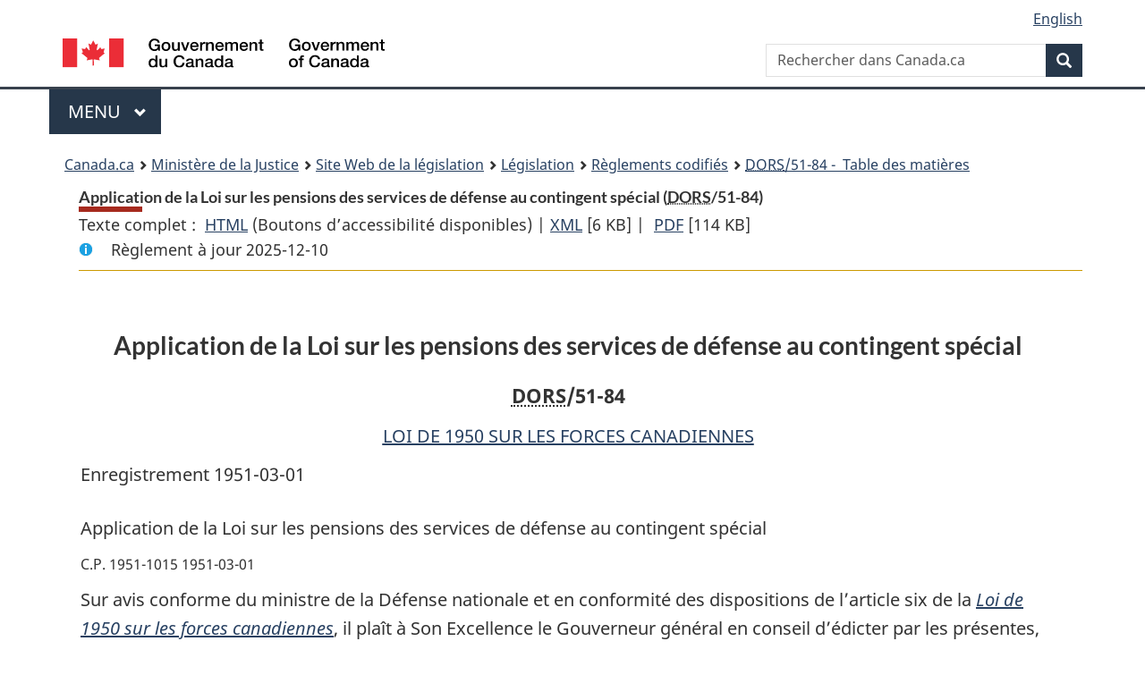

--- FILE ---
content_type: text/html
request_url: https://lois.justice.gc.ca/fra/reglements/DORS-51-84/page-1.html
body_size: 20673
content:
<!DOCTYPE html>
<html class="no-js" lang="fr" dir="ltr">
<head>
<meta charset="utf-8">
<meta property="dcterms:accessRights" content="2"/>
<meta property="dcterms:service" content="JUS-Laws_Lois"/>
<meta content="width=device-width,initial-scale=1" name="viewport">
<meta name="dcterms.language" title="ISO639-2" content="fra" />
<link href="/canada/themes-dist/GCWeb/assets/favicon.ico" rel="icon" type="image/x-icon">
<link rel="stylesheet" href="/canada/themes-dist/GCWeb/css/theme.min.css">
<link rel="stylesheet" type="text/css" href="/css/browse.css">
<link rel="stylesheet" type="text/css" href="/css/lawContent.css">
<link rel="stylesheet" type="text/css" href="/css/commonView.css">
<script src="//assets.adobedtm.com/be5dfd287373/bb72b7edd313/launch-e34f760eaec8.min.js"></script>
<link rel="stylesheet" href="/js/jquery-ui.css" />
<title>Application de la Loi sur les pensions des services de défense au contingent spécial</title>
<meta content="width=device-width, initial-scale=1" name="viewport" />
<!-- Meta data -->
<meta name="description" content="Les ressources en ligne des lois et reglements codifiés du Canada" />
<meta name="dcterms.title" content="Lois codifiées, Application de la Loi sur les pensions des services de défense au contingent spécial" />
<meta name="dcterms.creator" title="Justice" content="Direction des services législatifs" />
<meta name="dcterms.subject" title="scheme" content="Les ressources en ligne des lois et reglements codifiés, Application de la Loi sur les pensions des services de défense au contingent spécial" />
<meta name="dcterms.language" title="ISO639-2" content="fra" />
<link href="https://fonts.googleapis.com/css?family=Montserrat" rel="stylesheet">
</head>
<body vocab="http://schema.org/" typeof="webPage">
<nav>
	<ul id="wb-tphp" class="wb-init wb-disable-inited">
		<li class="wb-slc"><a class="wb-sl" href="#wb-cont">Passer au contenu principal</a></li>
		<li class="wb-slc"><a class="wb-sl" href="#wb-info">Passer à « À propos de ce site</a></li>
		<li class="wb-slc"><a class="wb-sl" rel="alternate" href="?wbdisable=true">Passer à la version HTML simplifiée</a></li>
	</ul>
</nav>

<header>
	<div id="wb-bnr" class="container">
		<section id="wb-lng" class="text-right">
			<h2 class="wb-inv">Language selection</h2>
			<ul class="list-inline margin-bottom-none">
				<li><a lang="en" href="/scripts/changelanguage.asp">English</a></li>
			</ul>
		</section>
		<div class="row">
			<div class="brand col-xs-5 col-md-4">
				<a href="https://www.canada.ca/fr.html" rel="external"><img src="/canada/themes-dist/GCWeb/assets/sig-blk-fr.svg" alt="Gouvernement du Canada" property="logo"></a>
			</div>
			<section id="wb-srch" class="col-lg-8 text-right">
				<h2>Recherche</h2>
				<form action="https://www.canada.ca/fr/sr/srb.html" method="get" name="cse-search-box" role="search" class="form-inline ng-pristine ng-valid">
					<div class="form-group">
						<label for="wb-srch-q" class="wb-inv">Rechercher dans Canada.ca</label>
						<input name="cdn" value="canada" type="hidden">
						<input name="st" value="s" type="hidden">
						<input name="num" value="10" type="hidden">
						<input name="langs" value="fr" type="hidden">
						<input name="st1rt" value="1" type="hidden">
						<input name="s5bm3ts21rch" value="x" type="hidden">
					  <input id="wb-srch-q" list="wb-srch-q-ac" class="wb-srch-q form-control" name="q" type="search" value="" size="34" maxlength="170" placeholder="Rechercher dans Canada.ca">
						<input type="hidden" name="_charset_" value="UTF-8">
						<datalist id="wb-srch-q-ac">
					  </datalist>
					</div>
					<div class="form-group submit">
					<button type="submit" id="wb-srch-sub" class="btn btn-primary btn-small" name="wb-srch-sub"><span class="glyphicon-search glyphicon"></span><span class="wb-inv">Recherche</span></button>
					</div>
				</form>
			</section>
		</div>
	</div>
<nav id="wb-cont-menu" class="gcweb-v2 gcweb-menu" typeof="SiteNavigationElement">
	<div class="container">
		<h2 class="wb-inv">Menu</h2>
		<button type="button" aria-haspopup="true" aria-expanded="false">Menu <span class="wb-inv">principal</span> <span class="expicon glyphicon glyphicon-chevron-down"></span>
	  </button>
		<ul role="menu" aria-orientation="vertical" data-ajax-replace="https://www.canada.ca/content/dam/canada/sitemenu/sitemenu-v2-fr.html">
		  <li role="presentation"><a role="menuitem" href="https://www.canada.ca/fr/services/emplois.html">Emplois et milieu de travail</a></li>
		  <li role="presentation"><a role="menuitem" href="https://www.canada.ca/fr/services/immigration-citoyennete.html">Immigration et citoyennet&eacute;</a></li>
		  <li role="presentation"><a role="menuitem" href="https://voyage.gc.ca/">Voyage et tourisme</a></li>
		  <li role="presentation"><a role="menuitem" href="https://www.canada.ca/fr/services/entreprises.html">Entreprises et industrie</a></li>
		  <li role="presentation"><a role="menuitem" href="https://www.canada.ca/fr/services/prestations.html">Prestations</a></li>
		  <li role="presentation"><a role="menuitem" href="https://www.canada.ca/fr/services/sante.html">Sant&eacute;</a></li>
		  <li role="presentation"><a role="menuitem" href="https://www.canada.ca/fr/services/impots.html">Impôts</a></li>
		  <li role="presentation"><a role="menuitem" href="https://www.canada.ca/fr/services/environnement.html">Environnement et ressources naturelles</a></li>
		  <li role="presentation"><a role="menuitem" href="https://www.canada.ca/fr/services/defense.html">S&eacute;curit&eacute; nationale et d&eacute;fense</a></li>
		  <li role="presentation"><a role="menuitem" href="https://www.canada.ca/fr/services/culture.html">Culture, histoire et sport</a></li>
		  <li role="presentation"><a role="menuitem" href="https://www.canada.ca/fr/services/police.html">Services de police, justice et urgences</a></li>
		  <li role="presentation"><a role="menuitem" href="https://www.canada.ca/fr/services/transport.html">Transport et infrastructure</a></li>
		  <li role="presentation"><a role="menuitem" href="https://international.gc.ca/world-monde/index.aspx?lang=fra">Canada et le monde</a></li>
		  <li role="presentation"><a role="menuitem" href="https://www.canada.ca/fr/services/finance.html">Argent et finances</a></li>
		  <li role="presentation"><a role="menuitem" href="https://www.canada.ca/fr/services/science.html">Science et innovation</a></li>
		</ul>
	</div>
</nav>
<nav id="wb-bc" property="breadcrumb"><h2>You are here:</h2><div class="container"><ol class="breadcrumb"><li><a href="https://www.canada.ca/fr.html">Canada.ca</a></li><li><a href="https://www.justice.gc.ca/fra/index.html">Ministère de la Justice</a></li><li><a href="/fra">Site Web de la législation</a></li><li><a href="/fra/lois-index.html">Législation</a></li><li><a href="/fra/reglements/">Règlements codifiés</a></li><li><a href="/fra/reglements/DORS-51-84/index.html"><abbr title='Décrets, ordonnances et règlements statutaires'>DORS</abbr>/51-84 - &#x00A0;Table des matières</a></li></ol></div></nav>
</header>
<main property="mainContentOfPage" typeof="WebPageElement">
<div class="container">
<!-- MAIN CONT DIV START -->
<div class='legisHeader'><header><h1 id='wb-cont' class='HeadTitle'>Application de la Loi sur les pensions des services de défense au contingent spécial&#x00A0;(<abbr title='Décrets, ordonnances et règlements statutaires'>DORS</abbr>/51-84)</h1><div id='printAll'><p id='FullDoc'>Texte complet : &nbsp;</p><ul><li><a href='TexteComplet.html'>HTML<span class='wb-invisible'>Texte complet : Application de la Loi sur les pensions des services de défense au contingent spécial</span></a>&nbsp;(Boutons d’accessibilité disponibles) |&nbsp;</li><li><a href='/fra/XML/DORS-51-84.xml'>XML<span class='wb-invisible'>Texte complet : Application de la Loi sur les pensions des services de défense au contingent spécial</span></a> <span class='fileSize'>[6 KB]</span>&nbsp;|&nbsp;</li> <li><a href='/PDF/SOR-51-84.pdf'>PDF<span class='wb-invisible'>Texte complet : Application de la Loi sur les pensions des services de défense au contingent spécial</span></a> <span class='fileSize'>[114 KB]</span></li></ul></div><div class='info'><p id='assentedDate'>Règlement à jour 2025-12-10</p></div></header><div class='lineSeparator goldLineTop'></div></div><div class='docContents' id='docCont'>
<div class="wb-txthl">
<section class="intro"><header><hgroup><h2 class='Title-of-Act'>Application de la Loi sur les pensions des services de défense au contingent spécial</h2><p class='ChapterNumber'><abbr title='Décrets, ordonnances et règlements statutaires'>DORS</abbr>/51-84</p></hgroup></header><p class='EnablingAct'><a href='/fra/lois/Z-040'>LOI DE 1950 SUR LES FORCES CANADIENNES</a></p><p>Enregistrement 1951-03-01</p><p class='LongTitle' id='id-lt'>Application de la Loi sur les pensions des services de défense au contingent spécial</p><p class='RegulationMakerOrder'>C.P. 1951-1015 1951-03-01</p></section>
<section>
<section class="order"><p class="indent-0-0" id="847819">Sur avis conforme du ministre de la Défense nationale et en conformité des dispositions de l’article six de la <cite class="XRefExternalAct"><a href="/fra/lois/Z-040">Loi de 1950 sur les forces canadiennes</a></cite>, il plaît à Son Excellence le Gouverneur général en conseil d’édicter par les présentes, avec effet à compter du 7 août 1950, le décret suivant :</p></section><h2 class="Part" id="h-847821"><span class="HTitleText1">Décret</span></h2><p class="Section" id="847822"><strong><a class="sectionLabel" id="s-1"><span class="sectionLabel">1</span></a></strong> Le Contingent spécial de l’Armée canadienne, contingent établi par le décret du conseil C.P. 3860 du 7 août 1950, est désigné, par les présentes, comme contingent spécial aux fins de l’article six de la <cite class="XRefExternalAct"><a href="/fra/lois/Z-040">Loi de 1950 sur les forces canadiennes</a></cite>.</p>
<p class="Section" id="847823"><strong><a class="sectionLabel" id="s-2"><span class="sectionLabel">2</span></a></strong> La <cite class="XRefExternalAct">Loi sur les pensions des services de défense</cite> ne s’appliquera à nul officier ou autre militaire nommé, muté, ou affecté au Contingent spécial de l’Armée canadienne établi par le décret du conseil C.P. 3860 du 7 août 1950, ou encore engagé, enrôlé ou servant dans ledit Contingent, à moins que, immédiatement avant d’appartenir au Contingent spécial de l’Armée canadienne, un tel officier ou autre militaire ne fît partie de l’Active de l’Armée canadienne, des forces régulières de la Marine royale du Canada ou des forces régulières du Corps d’aviation royal canadien.</p>
<p class="Section" id="847824"><strong><a class="sectionLabel" id="s-3"><span class="sectionLabel">3</span></a></strong> Nonobstant des dispositions de l’alinéa deux du présent décret, tout officier ou autre militaire du Contingent spécial de l’Armée canadienne qui est muté à un autre élément de l’Active de l’Armée canadienne, des forces régulières de la Marine royale du Canada ou des forces régulières du Corps d’aviation royal canadien ou qui est nommé ou rengagé pour une nouvelle période de service de plus de dix-huit mois, peut décider, en deçà d’une année à compter de la date d’une telle mutation ou nomination ou d’un tel rengagement, de faire appliquer la <cite class="XRefExternalAct">Loi sur les pensions des services de défense</cite> à l’égard de son service accompli dans le Contingent spécial de l’Armée canadienne, et s’il en décide ainsi, ladite Loi s’appliquera en l’occurrence, et un tel service comptera comme service accompli dans les forces armées aux fins de la <cite class="XRefExternalAct">Loi sur les pensions des services de défense</cite>.</p>
<p class="Section" id="847825"><strong><a class="sectionLabel" id="s-4"><span class="sectionLabel">4</span></a></strong> Nonobstant les dispositions de l’article 2 du présent décret, les services accomplis par un officier, sous-officier ou soldat du Contingent spécial de l’Armée canadienne, selon qu’il est indiqué à l’article 1, sera compté aux fins de la <cite class="XRefExternalAct">Loi sur les pensions des services de défense</cite>, en tant que service aux forces armées, lorsque, à la suite d’un tel service, l’officier, sous-officier ou soldat devient contributeur sous le régime de ladite Loi et décide de faire compter un tel service, le premier août 1956 ou avant cette date, ou encore dans l’année qui suit sa décision de devenir contributeur, en prenant celle de ces dates qui est postérieure aux autres; mais, nulle telle décision ne sera exigée, lorsque l’officier, sous-officier ou soldat fait déjà compter ledit service conformément aux dispositions de l’article 3 du présent décret.</p><div class="HistoricalNote"><ul class="HistoricalNote"><li class="HistoricalNoteSubItem">DORS/55-305</li></ul></div>
<p class="Section" id="847828"><strong><a class="sectionLabel" id="s-5"><span class="sectionLabel">5</span></a></strong> Aux fins de déterminer le montant et la modalité du versement des contributions sous le régime de la <cite class="XRefExternalAct">Loi sur les pensions des services de défense</cite>, toute décision prise en vertu du présent décret sera considérée comme étant une décision prise selon les dispositions du paragraphe (1) de l’article 48 de ladite Loi à l’égard du service antérieur pour lequel nulle contribution n’a été versée.</p><div class="HistoricalNote"><ul class="HistoricalNote"><li class="HistoricalNoteSubItem">DORS/55-305</li></ul></div>
</section></div>
</div> <!--END OF DocContents -->
<section id="right-panel" class="wb-overlay modal-content overlay-def wb-panel-l"><header class="modal-header"><h2 class="modal-title">Table des matières</h2></header><div class="modal-body"><nav>
<ul class="TocIndent">
<li><a title="Page 1" href="page-1.html">
Application de la Loi sur les pensions des services de défense au contingent spécial</a><ul class="TocIndent"><li><span class='sectionRange'>1 - </span><a href="page-1.html#h-847821"><span class="HTitleText1">Décret</span></a>
</li></ul>
</li></ul>

</nav>

</div></section>
<div class="lineSeparator">&nbsp;</div><!-- MAIN CONT DIV END --></div>
<section class="pagedetails container">
    <h2 class="wb-inv">Détails de la page</h2>   
        <dl id="wb-dtmd">
    <dt>Date de modification : </dt>
    <dd><time property="dateModified">﻿2026-01-12</time></dd>
</dl>
</section>
<script src="https://ajax.googleapis.com/ajax/libs/jquery/2.2.4/jquery.js"></script>
<script src="/canada/themes-dist/wet-boew/js/wet-boew.min.js"></script>
<script src="/canada/themes-dist/GCWeb/js/theme.min.js"></script>
</main>
﻿<footer id="wb-info">
	<div class="gc-contextual" style="background: #f5f5f5 !important; color: #222222ff">
		<div class="container">
			<nav class="wb-navcurr pb-4 pt-4">
				<h3 class="mt-4">Site Web de la législation</h3>
				<ul class="list-unstyled colcount-sm-2 colcount-md-3">
					<li><a style="color: #222222ff" href="/fra/const-index.html">Textes constitutionnels</a></li>
					<li><a style="color: #222222ff" href="/fra/res-index.html">Ressources connexes</a></li>
					<li><a style="color: #222222ff" href="/fra/lois-index.html/">Lois et règlements codifiés</a></li>
					<li><a style="color: #222222ff" href="/Recherche/Recherche.aspx">Recherche</a></li>
					<li><a style="color: #222222ff" href="/fra/aide-index.html/">Aide</a></li>
				</ul>
			</nav>
		</div>
	</div>

	<div class="gc-contextual">
		<div class="container">
			<nav class="wb-navcurr pb-4 pt-4">
				<h3 class="mt-4">Ministère de la Justice Canada</h3>
				<ul class="list-unstyled colcount-sm-2 colcount-md-3">
					<li><a href="https://www.justice.gc.ca/fra/df-fl/index.html">Droit de la famille</a></li>
					<li><a href="https://www.justice.gc.ca/fra/jp-cj/index.html">Justice pénale</a></li>
					<li><a href="https://www.justice.gc.ca/fra/fina-fund/index.html">Financement</a></li>
					<li><a href="https://www.justice.gc.ca/fra/sjc-csj/index.html">Le système de justice du Canada</a></li>
					<li><a href="https://laws-lois.justice.gc.ca/fra/">Lois</a></li>
				</ul>
			</nav>
		</div>
	</div>

	<div class="landscape">
		<div class="container">
			<nav class="wb-navcurr pb-3 pt-4">
				<h3 class="mt-3">Gouvernement du Canada</h3>
				<ul class="list-unstyled colcount-sm-2 colcount-md-3">
					<li><a href="https://www.canada.ca/fr/contact.html" rel="external">Toutes les coordonnées</a></li>
					<li><a href="https://www.canada.ca/fr/gouvernement/min.html" rel="external">Ministères et organismes</a></li>
					<li><a href="https://www.canada.ca/fr/gouvernement/systeme.html" rel="external">À propos du gouvernement</a></li>
				</ul>
				
				<h4><span class="wb-inv">Thèmes et sujets</span></h4>
				<ul class="list-unstyled colcount-sm-2 colcount-md-3">
					<li><a href="https://www.canada.ca/fr/services/emplois.html" rel="external">Emplois</a></li>
					<li><a href="https://www.canada.ca/fr/services/immigration-citoyennete.html" rel="external">Immigration et citoyenneté</a></li>
					<li><a href="https://voyage.gc.ca/" rel="external">Voyage et tourisme</a></li>
					<li><a href="https://www.canada.ca/fr/services/entreprises.html" rel="external">Entreprises</a></li>
					<li><a href="https://www.canada.ca/fr/services/prestations.html" rel="external">Prestations</a></li>
					<li><a href="https://www.canada.ca/fr/services/sante.html" rel="external">Santé</a></li>
					<li><a href="https://www.canada.ca/fr/services/impots.html" rel="external">Impôts</a></li>
					<li><a href="https://www.canada.ca/fr/services/environnement.html" rel="external">Environnement et ressources naturelles</a></li>
					<li><a href="https://www.canada.ca/fr/services/defense.html" rel="external">Sécurité nationale et défense</a></li>
					<li><a href="https://www.canada.ca/fr/services/culture.html" rel="external">Culture, histoire et sport</a></li>
					<li><a href="https://www.canada.ca/fr/services/police.html" rel="external">Services de police, justice et urgences</a></li>
					<li><a href="https://www.canada.ca/fr/services/transport.html" rel="external">Transport et infrastructure</a></li>
					<li><a href="https://www.international.gc.ca/world-monde/index.aspx?lang=fra" rel="external">Le Canada et le monde</a></li>
					<li><a href="https://www.canada.ca/fr/services/finance.html" rel="external">Argent et finance</a></li>
					<li><a href="https://www.canada.ca/fr/services/science.html" rel="external">Science et innovation</a></li>
					<li><a href="https://www.canada.ca/fr/services/autochtones.html" rel="external">Autochtones</a></li>
					<li><a href="https://www.canada.ca/fr/services/veterans.html" rel="external">Vétérans et militaires</a></li>
					<li><a href="https://www.canada.ca/fr/services/jeunesse.html" rel="external">Jeunesse</a></li>
				</ul>
			</nav>
		</div>
	</div>
	<div class="brand">
		<div class="container">
			<div class="row">
				<nav class="col-md-9 col-lg-10 ftr-urlt-lnk pb-0">
					<ul>
						<li><a href="https://www.canada.ca/fr/sociaux.html" rel="external">Médias sociaux</a></li>
						<li><a href="https://www.canada.ca/fr/mobile.html" rel="external">Applications mobiles</a></li>
						<li><a href="https://www.canada.ca/fr/gouvernement/a-propos.html" rel="external">À propos de Canada.ca</a></li>
						<li><a href="https://www.canada.ca/fr/transparence/avis.html" rel="external">Avis</a></li>
						<li><a href="https://www.canada.ca/fr/transparence/confidentialite.html" rel="external">Confidentialité</a></li>
					</ul>
				</nav>
				<div class="col-xs-6 visible-sm visible-xs tofpg">
					<a href="#wb-cont">Haut de la page <span class="glyphicon glyphicon-chevron-up"></span></a>
				</div>
				<div class="col-xs-6 col-md-3 col-lg-2 text-right">
					<img src="https://wet-boew.github.io/themes-dist/GCWeb/GCWeb/assets/wmms-blk.svg" alt="Symbole du gouvernement du Canada">
				</div>
			</div>
		</div>
	</div>
</footer>
<!-- CURATE -->
<!-- Do not remove - this Adobe Analytics tag - STARTS --> 	
<script>_satellite.pageBottom();</script>
<!-- Do not remove - this Adobe Analytics tag - STARTS --> 

<script src="/js/tocCheckjs.js"></script>
</body>
</html>
